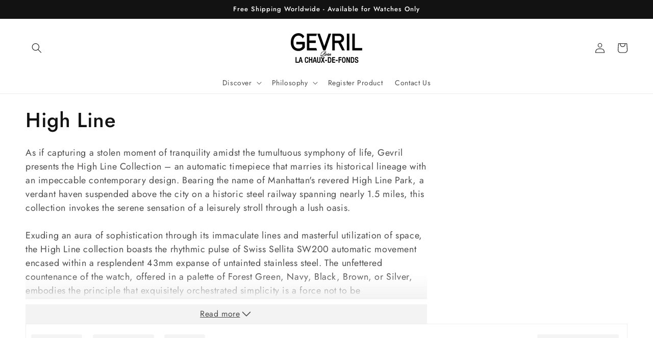

--- FILE ---
content_type: text/css
request_url: https://www.gevril.com/cdn/shop/t/35/assets/component-mega-menu.css?v=31174361485278625301719248583
body_size: 96
content:
.mega-menu{position:static}.mega-menu__content{background-color:rgb(var(--color-background));border-left:0;border-radius:0;border-right:0;left:0;overflow-y:auto;padding-bottom:2.4rem;padding-top:2.4rem;position:absolute;right:0;top:100%;z-index:-1}.shopify-section-header-sticky .mega-menu__content{max-height:calc(100vh - var(--header-bottom-position-desktop, 20rem) - 4rem)}.header-wrapper--border-bottom .mega-menu__content{border-top:0}.js .mega-menu__content{opacity:0;transform:translateY(-1.5rem)}.mega-menu[open] .mega-menu__content{opacity:1;transform:translateY(0)}.mega-menu__list{display:grid;gap:2.4rem 4rem;grid-template-columns:repeat(6,minmax(0,1fr));list-style:none}.mega-menu__link{color:rgba(var(--color-foreground),.75);display:block;font-size:1.3rem;line-height:calc(1 + .3 / var(--font-body-scale));padding-bottom:.6rem;padding-top:.6rem;text-decoration:none;transition:text-decoration var(--duration-short) ease;word-wrap:break-word}.mega-menu__link--level-2{font-size:1.4rem}.mega-menu__link--level-2:not(:only-child){margin-bottom:.8rem}.header--top-center .mega-menu__list{display:flex;justify-content:center;flex-wrap:wrap;column-gap:0}.header--top-center .mega-menu__list>li{width:16%;padding-right:2.4rem}.mega-menu__link:hover,.mega-menu__link--active{color:rgb(var(--color-foreground));text-decoration:underline}.mega-menu__link--active:hover{text-decoration-thickness:.2rem}.mega-menu .mega-menu__list--condensed{display:block}.mega-menu__list--condensed .mega-menu__link{font-weight:400}.mega-menu-container-for-images{position:relative}.dropdown{display:block}.dropdown-content{display:none;position:absolute;left:150px;top:24px;z-index:1}.dropdown:hover .dropdown-content{display:flex}.mega-menu-container-images-items{display:inline-block;margin-left:10px!important;width:125px;max-width:100%;height:125px;max-height:100%;text-align:center}.mega-menu-container-images-items:hover{box-shadow:0 2.4rem 4.8rem #00000014}.mega-menu-container-shop-collection{display:inline-block;width:125px;height:125px;background-color:#f3f3f3;vertical-align:top;text-align:center;border-radius:10px;text-decoration:none;box-sizing:border-box;box-shadow:2px 3px 3px #ddd}.mega-menu-container-shop-collection div{display:flex;align-items:center;justify-content:center;width:125px;height:125px;padding:5px}.mega-menu-container-shop-collection a{text-decoration:none;color:#121212bf;font-weight:600;font-size:14px;display:inline-block}.mega-menu-container-shop-collection a:hover{text-decoration:none}span.mega-menu-container-images-text{text-overflow:ellipsis;font-size:14px}
/*# sourceMappingURL=/cdn/shop/t/35/assets/component-mega-menu.css.map?v=31174361485278625301719248583 */


--- FILE ---
content_type: application/javascript; charset=utf-8
request_url: https://searchanise-ef84.kxcdn.com/templates.6o1X9U2K6t.js
body_size: 2923
content:
Searchanise=window.Searchanise||{};Searchanise.templates={Platform:'shopify',StoreName:'Gevril',AutocompleteDescriptionStrings:3,AutocompleteCategoriesCount:4,AutocompletePagesCount:0,AutocompleteSuggestOnSearchBoxEmpty:'Y',AutocompleteShowPrice:'N',AutocompleteShowListPrice:'N',AutocompleteShowRecent:'Y',AutocompleteItem:'<li class="snize-ac-odd snize-product ${product_classes}" data-original-product-id="${original_product_id}" id="snize-ac-product-${product_id}"><a href="${autocomplete_link}" class="snize-item clearfix" draggable="false"><span class="snize-thumbnail"><img src="${image_link}" alt="${autocomplete_image_alt}" class="snize-item-image ${additional_image_classes}" style="max-width:70px;max-height:70px;" border="0"></span><span class="snize-overhidden">${autocomplete_product_ribbons_html}<span class="snize-title">${title}</span>${autocomplete_product_code_html}${autocomplete_product_attribute_html}<span class="snize-description">${description}</span>${autocomplete_prices_html}${autocomplete_in_stock_status_html}${reviews_html}</span></a></li>',AutocompleteResultsHTML:'<div style="text-align: center;"><a href="#" title="Exclusive sale"><img src="https://www.searchanise.com/images/sale_sign.jpg" style="display: inline;" /></a></div>',AutocompleteNoResultsHTML:'<p>Sorry, nothing found for [search_string].</p><p>Try some of our <a href="#" title="Bestsellers">bestsellers →</a>.</p>',AutocompleteResultsOrder:["suggestions","products","categories","pages"],LabelAutocompleteSku:'SKU',ResultsShow:'Y',ResultsStyle:'RESULTS_BIG_PICTURES_NEW',ResultsItemCount:16,ResultsPagesCount:0,ResultsCategoriesCount:0,ResultsShowFiltersIn:'top',ResultsShowFiltersInSidebar:'N',ResultsShowProductCode:'Y',ResultsShowOptionVariants:'Y',ResultsShowCategoryImages:'N',ResultsShowPageImages:'N',ResultsDescriptionStrings:0,ResultsUseAsNavigation:'templates',ResultsShowProductDiscountLabel:'Y',ResultsProductsPerRow:4,SmartNavigationOverrideSeo:'Y',ShowBestsellingSorting:'Y',ShowDiscountSorting:'Y',LabelResultsTabCategories:'Collections',LabelResultsTabPages:'Information',LabelResultsNothingFound:'Nothing found for [search_string].',LabelResultsNothingFoundWithoutQuery:'Nothing found.',LabelResultsNothingFoundSeeAllCatalog:'Your search "[search_string]" didn\'t match any results. Look at [link_catalog_start]other items in our store[link_catalog_end]',ResultsManualSortingCategories:{"avenue-of-americas-day-date":"478072733972"},CategorySortingRule:"searchanise",ShopifyMarketsSupport:'Y',ShopifyLocales:{"en":{"locale":"en","name":"English","primary":true,"published":true}},ShopifyIsMarketCatalogsEnabled:false,StickySearchboxPosition:'top-right',ColorsCSS:'#snize-search-results-grid-mode span.snize-attribute { color: #888888; }#snize-search-results-list-mode span.snize-attribute { color: #888888; }#snize-search-results-grid-mode span.snize-sku { color: #888888; }#snize-search-results-list-mode span.snize-sku { color: #888888; }',CustomCSS:'#snize-search-results-grid-mode div.snize-product-label {    border: 2px solid #e8e8e8;    font-size: 11px;    z-index: 1;    border-radius: 100px;    padding: 4px 12px;    background: #fff;    font-style: italic;    font-weight: 700;    color: #000;}/*JS add compare button start*/div.snize .sp-compare-main .sp-compare-wrap label:after {    position: static;}div.snize .sp-compare-main .sp-compare-wrap label:before {    top: 5px;}div.snize .sp-compare-main .sp-compare-wrap {    padding: 0;    margin: 7px 0;}div.snize .sp-compare-main .sp-compare-wrap label {    display: flex;    flex-direction: row-reverse;    align-items: center;    gap: 5px;}/*JS add compare button end*/',CustomJS:'document.addEventListener(\'Searchanise.Loaded\',function(){(function($){$(document).on(\'Searchanise.ResultsUpdated\',function(event,container){$(\'.snize-product\',container).each(function(){let snizeProduct=$(this);let productData=$(snizeProduct).data(\'snize_item_data\');$.get(productData.link+".json").done(function(product_data){let snizeCreatedDate=new Date(product_data.product.published_at);if(snizeCreatedDate.setDate(snizeCreatedDate.getDate()+90)>new Date()&&!$(\'.new-product-subtitle-card\',snizeProduct).length){$(snizeProduct).append(`<div class="new-product-subtitle-card snize-product-label">NEW!</div>`)}})})})})(window.Searchanise.$)});document.addEventListener(\'Searchanise.Loaded\',function(){if(Shopify.theme.id==167238959380){(function($){function addWidgetItem(productData){$(\'.sp-compare-widget .sp-com-w-action\').before(`<div class="sp-com-w-product-item">\n                        <div class="sp-com-w-pro-img">\n                              <div class="sp-com-w-pro-img-wrap">\n                                  <img height="60" width="60" alt="Compare product" src="${productData.image_link}">\n                              </div>\n                        </div>\n                        <div class="sp-com-w-pro-content">\n                              <h6 class="sp-com-w-pro-title">${productData.title}</h6>\n                              <div class="sp-com-w-pro-price">\n                                  <span class="sp-com-current-price">${Searchanise.GetWidgets().formatPrice(productData.price)}</span>\n                              </div>\n                          </div>\n                        <div class="sp-com-w-pro-remove snize-custom-item-remove">\n                            <svg width="15" height="15" viewBox="0 0 15 15" fill="none" xmlns="http://www.w3.org/2000/svg"><path d="M11.25 3.75L3.75 11.25" stroke="var(--widget-item-secondary)" stroke-linecap="round" stroke-linejoin="round"></path><path d="M3.75 3.75L11.25 11.25" stroke="var(--widget-item-secondary)" stroke-linecap="round" stroke-linejoin="round"></path></svg>\n                        </div>\n                    </div>`);$(\'.sp-com-w-product-item .snize-custom-item-remove:not(.snize-custom-event-added)\').prop(\'variant\',{id:productData.add_to_cart_id});$(\'.sp-com-w-product-item .snize-custom-item-remove:not(.snize-custom-event-added)\').on(\'click\',e=>{e.preventDefault();e.currentTarget.closest(\'.sp-com-w-product-item\').remove();setTimeout(removeWidgetItem,0,e)});$(\'.sp-com-w-product-item .snize-custom-item-remove\').addClass(\'snize-custom-event-added\')}\nfunction removeWidgetItem(e=null){let addedProductIds=getAddedProductsSet();if(e){if(addedProductIds.has(e.currentTarget.variant.id)){addedProductIds.delete(e.currentTarget.variant.id);if(addedProductIds.size){let compareItems=JSON.parse(localStorage.getItem(\'sp-compare-items\'));delete compareItems[e.currentTarget.variant.id];localStorage.setItem(\'sp-compare-items\',JSON.stringify(compareItems))}else{localStorage.removeItem(\'sp-compare-items\')}}}\n$(\'.snize-product:has(.snize-compare-clicked)\').each(function(){if(!addedProductIds.has($(this).data(\'snize_item_data\').add_to_cart_id)){$(\'.snize-compare-clicked\',this).removeClass(\'snize-compare-clicked\');$(\'.sp-compare-main input\',this).prop(\'checked\',!1);$(\'.sp-compare-main span\',this).text(\'Add to Compare\')}});$(\'.sp-com-w-count\').text(addedProductIds.size);if(!addedProductIds.size){$(\'.sp-compare-widget\').css(\'display\',\'none\')}}\nfunction getAddedProductsSet(){let initialCompareItems={};let addedProductIds=new Set();if(localStorage.getItem(\'sp-compare-items\')){initialCompareItems=JSON.parse(localStorage.getItem(\'sp-compare-items\'));for(let product in initialCompareItems){addedProductIds.add(product)}}\nreturn addedProductIds}\n$(document).on(\'Searchanise.ResultsUpdated\',function(event,container){let addedProductIds=getAddedProductsSet();$(\'.snize-product\',container).each(function(){if(!$(\'.sp-compare-main\',this).length){$(\'.snize-price-list\',this).before(`<div class="sp-compare-main sp-compare-checkbox" style="--compare-checkbox: rgba(18, 18, 18, 1); --compare-checkbox-text: rgba(18, 18, 18, 1); --compare-checkbox-icon-before: rgba(0, 0, 0, 1); --compare-checkbox-icon-after: rgba(0, 0, 0, 0.5);">\n                                <div class="sp-compare-wrap">\n                                    <input type="checkbox">\n                                    <label>\n                                        <span>Add to Compare</span>\n                                    </label>\n                                </div>\n                            </div>`);if(addedProductIds.has($(this).data(\'snize_item_data\').add_to_cart_id)){$(\'.sp-compare-main\',this).addClass(\'snize-compare-clicked\');$(\'.sp-compare-main span\',this).text(\'Added to Compare\');$(\'.sp-compare-main input\',this).prop(\'checked\',!0)}\n$(\'.sp-compare-main\',this).on(\'click\',e=>{let compareItems={};let productId=e.currentTarget.closest(\'.snize-product\').getAttribute(\'id\');let productData=$(`#${productId}`).data(\'snize_item_data\');let productHandle=productData.link.split(\'/\').at(-1);if(localStorage.getItem(\'sp-compare-items\')){compareItems=JSON.parse(localStorage.getItem(\'sp-compare-items\'))}\nif(e.currentTarget.classList.contains(\'snize-compare-clicked\')){e.currentTarget.classList.remove(\'snize-compare-clicked\');$(\'span\',e.currentTarget).text(\'Add to Compare\');delete compareItems[productData.add_to_cart_id];$(\'.sp-com-w-count\').text(Object.keys(compareItems).length);if(Object.keys(compareItems).length){localStorage.setItem(\'sp-compare-items\',JSON.stringify(compareItems))}else{localStorage.removeItem(\'sp-compare-items\');$(\'.sp-compare-widget\').css(\'display\',\'none\')}\nfor(let itemRemove of $(\'.sp-com-w-pro-remove\')){if(itemRemove.variant.id==productData.add_to_cart_id){itemRemove.closest(\'.sp-com-w-product-item\').remove()}}}else{e.currentTarget.classList.add(\'snize-compare-clicked\');$(\'span\',e.currentTarget).text(\'Added to Compare\');compareItems[productData.add_to_cart_id]={id:productData.product_id,handle:productHandle};let compareItemsCount=Object.keys(compareItems).length;localStorage.setItem(\'sp-compare-items\',JSON.stringify(compareItems));addWidgetItem(productData);$(\'.sp-compare-widget\').css(\'display\',\'block\');$(\'.sp-com-w-count\').text(compareItemsCount)}})}});$(\'.sp-com-w-pro-remove:not(.snize-custom-item-remove):not(.snize-remove-event-added)\').on(\'click\',e=>{setTimeout(removeWidgetItem,0)});$(\'.sp-com-w-clear:not(.snize-remove-event-added)\').on(\'click\',e=>{setTimeout(removeWidgetItem,0)});$(\'.sp-com-w-pro-remove:not(.snize-custom-item-remove)\').addClass(\'snize-remove-event-added\');$(\'.sp-com-w-clear\').addClass(\'snize-remove-event-added\')})})(window.Searchanise.$)}})',RecommendationsLayout:{"search results":["7H7H1Q0U2C4K3V0"]}}

--- FILE ---
content_type: text/javascript;charset=UTF-8
request_url: https://searchserverapi1.com/getresults?api_key=6o1X9U2K6t&q=&sortBy=created&sortOrder=desc&startIndex=0&maxResults=16&items=true&pages=true&categories=true&suggestions=true&queryCorrection=true&suggestionsMaxResults=3&pageStartIndex=0&pagesMaxResults=0&categoryStartIndex=0&categoriesMaxResults=0&facets=true&facetsShowUnavailableOptions=false&recentlyViewedProducts=&recentlyAddedToCartProducts=&recentlyPurchasedProducts=&ResultsTitleStrings=2&ResultsDescriptionStrings=0&collection=high-line&prepareVariantOptions=true&timeZoneName=UTC&shouldSaveCollectionViewToAnalytics=true&output=jsonp&callback=jQuery37106782515068235799_1769482309885&_=1769482309886
body_size: 1963
content:
jQuery37106782515068235799_1769482309885({"totalItems":7,"startIndex":0,"itemsPerPage":16,"currentItemCount":7,"shopify_collection":{"collection_id":"264702984261","title":"High Line","translations":"","products_sort":"manual","default_title":"High Line"},"is_collection_mode":"true","suggestions":[],"items":[{"product_id":"6746544406597","original_product_id":"6746544406597","title":"Gevril High Line Automatic","description":"","link":"\/collections\/high-line\/products\/48405b","price":"3495.0000","list_price":"0.0000","quantity":"1","product_code":"48405B","image_link":"https:\/\/cdn.shopify.com\/s\/files\/1\/0066\/6687\/9045\/products\/Gevril-High-Line-Automatic-Gevril_2023bc7d_large.jpg?v=1740712976","vendor":"Gevril.com","discount":"0","add_to_cart_id":"40045111345221","total_reviews":"0","reviews_average_score":"0","shopify_variants":[{"variant_id":"40045111345221","sku":"48405B","barcode":"840840136480","price":"3495.0000","list_price":"0.0000","taxable":"1","options":{"Title":"Default Title"},"available":"1","search_variant_metafields_data":[],"filter_variant_metafields_data":[],"image_link":"","image_alt":"","quantity_at_location_18816991301":"1","quantity_total":"1","link":"\/collections\/high-line\/products\/48405b?variant=40045111345221"}],"shopify_images":["https:\/\/cdn.shopify.com\/s\/files\/1\/0066\/6687\/9045\/products\/Gevril-High-Line-Automatic-Gevril_2023bc7d_large.jpg?v=1740712976","https:\/\/cdn.shopify.com\/s\/files\/1\/0066\/6687\/9045\/products\/Gevril-High-Line-Automatic-Gevril-2_1118de39_large.jpg?v=1740712990","https:\/\/cdn.shopify.com\/s\/files\/1\/0066\/6687\/9045\/products\/Gevril-High-Line-Automatic-Gevril-3_495d9d09_large.jpg?v=1740713004"],"shopify_images_alt":["Gevril-Luxury-Swiss-Watches-Gevril High Line Automatic-","Gevril-Luxury-Swiss-Watches-Gevril High Line Automatic-","Gevril-Luxury-Swiss-Watches-Gevril High Line Automatic-"],"tags":"Brand_Gevril[:ATTR:]Collection_High Line[:ATTR:]Dial Color_Green[:ATTR:]Diameter_43mm[:ATTR:]display_in_warranty_registry[:ATTR:]display_warranty_registry[:ATTR:]Gender_Mens[:ATTR:]Gevril[:ATTR:]High Line[:ATTR:]Mens[:ATTR:]Movement_Automatic[:ATTR:]Strap Color_Rose Gold[:ATTR:]Strap Color_Stainless Steel[:ATTR:]Strap Material_Stainless Steel","published":"1657655158","quantity_total":"1","metafield_1b25dfee527279f8470f1c3eb914d767":"Automatic","metafield_f9bcaf7013bfdf12fc5a914a78c3738b":"43 millimeters","metafield_4fdbd64eaaabab13309e94728038af42":"Automatic","metafield_dd8c32699e7db8c7c23dccca675c8e60":"43.0"},{"product_id":"6746544439365","original_product_id":"6746544439365","title":"Gevril High Line Automatic","description":"","link":"\/collections\/high-line\/products\/48406b","price":"3495.0000","list_price":"0.0000","quantity":"1","product_code":"48406B","image_link":"https:\/\/cdn.shopify.com\/s\/files\/1\/0066\/6687\/9045\/products\/Gevril-High-Line-Automatic-Gevril_8cb6a225_large.jpg?v=1740713017","vendor":"Gevril.com","discount":"0","add_to_cart_id":"40045111377989","total_reviews":"0","reviews_average_score":"0","shopify_variants":[{"variant_id":"40045111377989","sku":"48406B","barcode":"840840136497","price":"3495.0000","list_price":"0.0000","taxable":"1","options":{"Title":"Default Title"},"available":"1","search_variant_metafields_data":[],"filter_variant_metafields_data":[],"image_link":"","image_alt":"","quantity_at_location_18816991301":"1","quantity_total":"1","link":"\/collections\/high-line\/products\/48406b?variant=40045111377989"}],"shopify_images":["https:\/\/cdn.shopify.com\/s\/files\/1\/0066\/6687\/9045\/products\/Gevril-High-Line-Automatic-Gevril_8cb6a225_large.jpg?v=1740713017","https:\/\/cdn.shopify.com\/s\/files\/1\/0066\/6687\/9045\/products\/Gevril-High-Line-Automatic-Gevril-2_d3034a09_large.jpg?v=1740713030","https:\/\/cdn.shopify.com\/s\/files\/1\/0066\/6687\/9045\/products\/Gevril-High-Line-Automatic-Gevril-3_ebd3f0b5_large.jpg?v=1740713046"],"shopify_images_alt":["Gevril-Luxury-Swiss-Watches-Gevril High Line Automatic-","Gevril-Luxury-Swiss-Watches-Gevril High Line Automatic-","Gevril-Luxury-Swiss-Watches-Gevril High Line Automatic-"],"tags":"Brand_Gevril[:ATTR:]Collection_High Line[:ATTR:]Dial Color_Black[:ATTR:]Diameter_43mm[:ATTR:]display_in_warranty_registry[:ATTR:]display_warranty_registry[:ATTR:]Gender_Mens[:ATTR:]Gevril[:ATTR:]High Line[:ATTR:]Mens[:ATTR:]Movement_Automatic[:ATTR:]Strap Color_Stainless Steel[:ATTR:]Strap Color_Yellow Gold[:ATTR:]Strap Material_Stainless Steel","published":"1657655159","quantity_total":"1","metafield_1b25dfee527279f8470f1c3eb914d767":"Automatic","metafield_f9bcaf7013bfdf12fc5a914a78c3738b":"43 millimeters","metafield_4fdbd64eaaabab13309e94728038af42":"Automatic","metafield_dd8c32699e7db8c7c23dccca675c8e60":"43.0"},{"product_id":"6746544341061","original_product_id":"6746544341061","title":"Gevril High Line Automatic","description":"","link":"\/collections\/high-line\/products\/48403b","price":"3495.0000","list_price":"0.0000","quantity":"1","product_code":"48403B","image_link":"https:\/\/cdn.shopify.com\/s\/files\/1\/0066\/6687\/9045\/products\/Gevril-High-Line-Automatic-Gevril_6f5d3f46_large.jpg?v=1740712893","vendor":"Gevril.com","discount":"0","add_to_cart_id":"40045111214149","total_reviews":"0","reviews_average_score":"0","shopify_variants":[{"variant_id":"40045111214149","sku":"48403B","barcode":"840840136466","price":"3495.0000","list_price":"0.0000","taxable":"1","options":{"Title":"Default Title"},"available":"1","search_variant_metafields_data":[],"filter_variant_metafields_data":[],"image_link":"","image_alt":"","quantity_at_location_18816991301":"1","quantity_total":"1","link":"\/collections\/high-line\/products\/48403b?variant=40045111214149"}],"shopify_images":["https:\/\/cdn.shopify.com\/s\/files\/1\/0066\/6687\/9045\/products\/Gevril-High-Line-Automatic-Gevril_6f5d3f46_large.jpg?v=1740712893","https:\/\/cdn.shopify.com\/s\/files\/1\/0066\/6687\/9045\/products\/Gevril-High-Line-Automatic-Gevril-2_29fd690d_large.jpg?v=1740712908","https:\/\/cdn.shopify.com\/s\/files\/1\/0066\/6687\/9045\/products\/Gevril-High-Line-Automatic-Gevril-3_52db3057_large.jpg?v=1740712921"],"shopify_images_alt":["Gevril-Luxury-Swiss-Watches-Gevril High Line Automatic-","Gevril-Luxury-Swiss-Watches-Gevril High Line Automatic-","Gevril-Luxury-Swiss-Watches-Gevril High Line Automatic-"],"tags":"Brand_Gevril[:ATTR:]Collection_High Line[:ATTR:]Dial Color_Brown[:ATTR:]Diameter_43mm[:ATTR:]display_in_warranty_registry[:ATTR:]display_warranty_registry[:ATTR:]Gender_Mens[:ATTR:]Gevril[:ATTR:]High Line[:ATTR:]Mens[:ATTR:]Movement_Automatic[:ATTR:]Strap Color_Rose Gold[:ATTR:]Strap Material_Stainless Steel","published":"1657655156","quantity_total":"1","metafield_1b25dfee527279f8470f1c3eb914d767":"Automatic","metafield_f9bcaf7013bfdf12fc5a914a78c3738b":"43 millimeters","metafield_4fdbd64eaaabab13309e94728038af42":"Automatic","metafield_dd8c32699e7db8c7c23dccca675c8e60":"43.0"},{"product_id":"6746544373829","original_product_id":"6746544373829","title":"Gevril High Line Automatic","description":"","link":"\/collections\/high-line\/products\/48404b","price":"3395.0000","list_price":"0.0000","quantity":"1","product_code":"48404B","image_link":"https:\/\/cdn.shopify.com\/s\/files\/1\/0066\/6687\/9045\/products\/Gevril-High-Line-Automatic-Gevril_d1874eb8_large.jpg?v=1740712934","vendor":"Gevril.com","discount":"0","add_to_cart_id":"40045111312453","total_reviews":"0","reviews_average_score":"0","shopify_variants":[{"variant_id":"40045111312453","sku":"48404B","barcode":"840840136473","price":"3395.0000","list_price":"0.0000","taxable":"1","options":{"Title":"Default Title"},"available":"1","search_variant_metafields_data":[],"filter_variant_metafields_data":[],"image_link":"","image_alt":"","quantity_at_location_18816991301":"1","quantity_total":"1","link":"\/collections\/high-line\/products\/48404b?variant=40045111312453"}],"shopify_images":["https:\/\/cdn.shopify.com\/s\/files\/1\/0066\/6687\/9045\/products\/Gevril-High-Line-Automatic-Gevril_d1874eb8_large.jpg?v=1740712934","https:\/\/cdn.shopify.com\/s\/files\/1\/0066\/6687\/9045\/products\/Gevril-High-Line-Automatic-Gevril-2_f1fcc580_large.jpg?v=1740712949","https:\/\/cdn.shopify.com\/s\/files\/1\/0066\/6687\/9045\/products\/Gevril-High-Line-Automatic-Gevril-3_10bf137c_large.jpg?v=1740712963"],"shopify_images_alt":["Gevril-Luxury-Swiss-Watches-Gevril High Line Automatic-","Gevril-Luxury-Swiss-Watches-Gevril High Line Automatic-","Gevril-Luxury-Swiss-Watches-Gevril High Line Automatic-"],"tags":"Brand_Gevril[:ATTR:]Collection_High Line[:ATTR:]Dial Color_Silver[:ATTR:]Diameter_43mm[:ATTR:]display_in_warranty_registry[:ATTR:]display_warranty_registry[:ATTR:]Gender_Mens[:ATTR:]Gevril[:ATTR:]High Line[:ATTR:]Mens[:ATTR:]Movement_Automatic[:ATTR:]Strap Color_Stainless Steel[:ATTR:]Strap Material_Stainless Steel","published":"1657655158","quantity_total":"1","metafield_1b25dfee527279f8470f1c3eb914d767":"Automatic","metafield_f9bcaf7013bfdf12fc5a914a78c3738b":"43 millimeters","metafield_4fdbd64eaaabab13309e94728038af42":"Automatic","metafield_dd8c32699e7db8c7c23dccca675c8e60":"43.0"},{"product_id":"6746544242757","original_product_id":"6746544242757","title":"Gevril High Line Automatic","description":"","link":"\/collections\/high-line\/products\/48400b","price":"3395.0000","list_price":"0.0000","quantity":"1","product_code":"48400B","image_link":"https:\/\/cdn.shopify.com\/s\/files\/1\/0066\/6687\/9045\/products\/Gevril-High-Line-Automatic-Gevril_large.jpg?v=1740712785","vendor":"Gevril.com","discount":"0","add_to_cart_id":"40045111115845","total_reviews":"0","reviews_average_score":"0","shopify_variants":[{"variant_id":"40045111115845","sku":"48400B","barcode":"840840136435","price":"3395.0000","list_price":"0.0000","taxable":"1","options":{"Title":"Default Title"},"available":"1","search_variant_metafields_data":[],"filter_variant_metafields_data":[],"image_link":"","image_alt":"","quantity_at_location_18816991301":"1","quantity_total":"1","link":"\/collections\/high-line\/products\/48400b?variant=40045111115845"}],"shopify_images":["https:\/\/cdn.shopify.com\/s\/files\/1\/0066\/6687\/9045\/products\/Gevril-High-Line-Automatic-Gevril_large.jpg?v=1740712785","https:\/\/cdn.shopify.com\/s\/files\/1\/0066\/6687\/9045\/products\/Gevril-High-Line-Automatic-Gevril-2_large.jpg?v=1740712790","https:\/\/cdn.shopify.com\/s\/files\/1\/0066\/6687\/9045\/products\/Gevril-High-Line-Automatic-Gevril-3_large.jpg?v=1740712794"],"shopify_images_alt":["Gevril-Luxury-Swiss-Watches-Gevril High Line Automatic-","Gevril-Luxury-Swiss-Watches-Gevril High Line Automatic-","Gevril-Luxury-Swiss-Watches-Gevril High Line Automatic-"],"tags":"Brand_Gevril[:ATTR:]Collection_High Line[:ATTR:]Dial Color_Black[:ATTR:]Diameter_43mm[:ATTR:]display_in_warranty_registry[:ATTR:]display_warranty_registry[:ATTR:]Gender_Mens[:ATTR:]Gevril[:ATTR:]High Line[:ATTR:]Mens[:ATTR:]Movement_Automatic[:ATTR:]Strap Color_Stainless Steel[:ATTR:]Strap Material_Stainless Steel","published":"1657655157","quantity_total":"1","metafield_1b25dfee527279f8470f1c3eb914d767":"Automatic","metafield_f9bcaf7013bfdf12fc5a914a78c3738b":"43 millimeters","metafield_4fdbd64eaaabab13309e94728038af42":"Automatic","metafield_dd8c32699e7db8c7c23dccca675c8e60":"43.0"},{"product_id":"6746544275525","original_product_id":"6746544275525","title":"Gevril High Line Automatic","description":"","link":"\/collections\/high-line\/products\/48401b","price":"3395.0000","list_price":"0.0000","quantity":"1","product_code":"48401B","image_link":"https:\/\/cdn.shopify.com\/s\/files\/1\/0066\/6687\/9045\/products\/Gevril-High-Line-Automatic-Gevril_d3011f23_large.jpg?v=1740712807","vendor":"Gevril.com","discount":"0","add_to_cart_id":"40045111148613","total_reviews":"0","reviews_average_score":"0","shopify_variants":[{"variant_id":"40045111148613","sku":"48401B","barcode":"840840136442","price":"3395.0000","list_price":"0.0000","taxable":"1","options":{"Title":"Default Title"},"available":"1","search_variant_metafields_data":[],"filter_variant_metafields_data":[],"image_link":"","image_alt":"","quantity_at_location_18816991301":"1","quantity_total":"1","link":"\/collections\/high-line\/products\/48401b?variant=40045111148613"}],"shopify_images":["https:\/\/cdn.shopify.com\/s\/files\/1\/0066\/6687\/9045\/products\/Gevril-High-Line-Automatic-Gevril_d3011f23_large.jpg?v=1740712807","https:\/\/cdn.shopify.com\/s\/files\/1\/0066\/6687\/9045\/products\/Gevril-High-Line-Automatic-Gevril-2_7535cb25_large.jpg?v=1740712823","https:\/\/cdn.shopify.com\/s\/files\/1\/0066\/6687\/9045\/products\/Gevril-High-Line-Automatic-Gevril-3_fe5db5e5_large.jpg?v=1740712837"],"shopify_images_alt":["Gevril-Luxury-Swiss-Watches-Gevril High Line Automatic-","Gevril-Luxury-Swiss-Watches-Gevril High Line Automatic-","Gevril-Luxury-Swiss-Watches-Gevril High Line Automatic-"],"tags":"Brand_Gevril[:ATTR:]Collection_High Line[:ATTR:]Dial Color_Blue[:ATTR:]Diameter_43mm[:ATTR:]display_in_warranty_registry[:ATTR:]display_warranty_registry[:ATTR:]Gender_Mens[:ATTR:]Gevril[:ATTR:]High Line[:ATTR:]Mens[:ATTR:]Movement_Automatic[:ATTR:]Strap Color_Stainless Steel[:ATTR:]Strap Material_Stainless Steel","published":"1657655156","quantity_total":"1","metafield_1b25dfee527279f8470f1c3eb914d767":"Automatic","metafield_f9bcaf7013bfdf12fc5a914a78c3738b":"43 millimeters","metafield_4fdbd64eaaabab13309e94728038af42":"Automatic","metafield_dd8c32699e7db8c7c23dccca675c8e60":"43.0"},{"product_id":"6746544308293","original_product_id":"6746544308293","title":"Gevril High Line Automatic","description":"","link":"\/collections\/high-line\/products\/48402b","price":"3595.0000","list_price":"0.0000","quantity":"1","product_code":"48402B","image_link":"https:\/\/cdn.shopify.com\/s\/files\/1\/0066\/6687\/9045\/products\/Gevril-High-Line-Automatic-Gevril_74f3c6ab_large.jpg?v=1740712850","vendor":"Gevril.com","discount":"0","add_to_cart_id":"40045111181381","total_reviews":"0","reviews_average_score":"0","shopify_variants":[{"variant_id":"40045111181381","sku":"48402B","barcode":"840840136459","price":"3595.0000","list_price":"0.0000","taxable":"1","options":{"Title":"Default Title"},"available":"1","search_variant_metafields_data":[],"filter_variant_metafields_data":[],"image_link":"","image_alt":"","quantity_at_location_18816991301":"1","quantity_total":"1","link":"\/collections\/high-line\/products\/48402b?variant=40045111181381"}],"shopify_images":["https:\/\/cdn.shopify.com\/s\/files\/1\/0066\/6687\/9045\/products\/Gevril-High-Line-Automatic-Gevril_74f3c6ab_large.jpg?v=1740712850","https:\/\/cdn.shopify.com\/s\/files\/1\/0066\/6687\/9045\/products\/Gevril-High-Line-Automatic-Gevril-2_690c7d5e_large.jpg?v=1740712866","https:\/\/cdn.shopify.com\/s\/files\/1\/0066\/6687\/9045\/products\/Gevril-High-Line-Automatic-Gevril-3_841afc75_large.jpg?v=1740712880"],"shopify_images_alt":["Gevril-Luxury-Swiss-Watches-Gevril High Line Automatic-","Gevril-Luxury-Swiss-Watches-Gevril High Line Automatic-","Gevril-Luxury-Swiss-Watches-Gevril High Line Automatic-"],"tags":"Brand_Gevril[:ATTR:]Collection_High Line[:ATTR:]Dial Color_Blue[:ATTR:]Diameter_43mm[:ATTR:]display_in_warranty_registry[:ATTR:]display_warranty_registry[:ATTR:]Gender_Mens[:ATTR:]Gevril[:ATTR:]High Line[:ATTR:]Mens[:ATTR:]Movement_Automatic[:ATTR:]Strap Color_Yellow Gold[:ATTR:]Strap Material_Stainless Steel","published":"1657655158","quantity_total":"1","metafield_1b25dfee527279f8470f1c3eb914d767":"Automatic","metafield_f9bcaf7013bfdf12fc5a914a78c3738b":"43 millimeters","metafield_4fdbd64eaaabab13309e94728038af42":"Automatic","metafield_dd8c32699e7db8c7c23dccca675c8e60":"43.0"}],"facets":[{"title":"Brand","default_title":"Brand","attribute":"snize_facet6","type":"select","appearance":"default","more_count":"50","desktop_view":"closed","show_on_mobile":"Y","buckets":[{"value":"Gevril","count":7}]},{"title":"Gender","default_title":"Gender","attribute":"snize_facet1","type":"select","appearance":"default","more_count":"50","desktop_view":"closed","show_on_mobile":"Y","buckets":[{"value":"Mens","count":7}]},{"title":"Collection","default_title":"Collection","attribute":"snize_facet8","type":"select","appearance":"default","more_count":"50","desktop_view":"closed","show_on_mobile":"Y","buckets":[{"value":"High Line","count":7}]},{"title":"Diameter","default_title":"Diameter","attribute":"snize_facet7","type":"select","appearance":"default","more_count":"50","desktop_view":"closed","show_on_mobile":"Y","buckets":[{"value":"43mm","count":7}]},{"title":"Dial Color","default_title":"Dial Color","attribute":"snize_facet5","type":"select","appearance":"color","more_count":"50","desktop_view":"closed","show_on_mobile":"Y","buckets":[{"value":"Black","title":"Black","color_code":"000000","count":2,"image_url":false},{"value":"Blue","title":"Blue","color_code":"0000FF","count":2,"image_url":false},{"value":"Brown","title":"Brown","color_code":"A52A2A","count":1,"image_url":false},{"value":"White","title":"White","color_code":"FFFFFF","count":1,"image_url":false}]},{"title":"Strap Color","default_title":"Strap Color","attribute":"snize_facet3","type":"select","appearance":"color","more_count":"50","desktop_view":"closed","show_on_mobile":"Y","buckets":[{"value":"Rose Gold","title":"Rose Gold","color_code":"f9ccbc","count":2,"image_url":false},{"value":"Stainless Steel","title":"Stainless Steel","color_code":"e0dfdb","count":5,"image_url":false},{"value":"Yellow Gold","title":"Yellow Gold","color_code":"fef2b0","count":2,"image_url":false}]},{"title":"Movement Type","default_title":"Movement Type","attribute":"filter_metafield_1b25dfee527279f8470f1c3eb914d767","type":"select","appearance":"default","more_count":"50","desktop_view":"closed","show_on_mobile":"Y","buckets":[{"value":"Automatic","count":7}]},{"title":"Case Diameter","default_title":"Case Diameter","attribute":"filter_metafield_f9bcaf7013bfdf12fc5a914a78c3738b","type":"select","appearance":"default","more_count":"50","desktop_view":"closed","show_on_mobile":"Y","buckets":[{"value":"43 millimeters","count":7}]}]});

--- FILE ---
content_type: application/javascript; charset=utf-8
request_url: https://searchanise-ef84.kxcdn.com/preload_data.6o1X9U2K6t.js
body_size: 9693
content:
window.Searchanise.preloadedSuggestions=['gv2 diamond','women watches','gevril men','mens watches','wall street','watch bands','gv2 milan','automatic watch','gv2 padova diamond','west village','hudson yards','gv2 potente','limited edition','gevril men automatic','avenue of the americas','rose gold watch','sellita sw200','gv2 giromondo','automatic chronograph','womens watches','gevril wall street','watch band','gv2 watch strap','gold men watch','gv2 bari','gold watches','watch gold','milan diamond','watch strap','leather strap','gevril madison','sapphire crystal','avenue of americas','women watches diamond','men\'s yorkville','watch bracelet','gv2 bari diamond','gv2 astor diamond','padova gemstone','gv2 triton','moon phase','gevril automatic','gv2 bellagio diamond','gv2 milan diamond swiss quartz','gv2 astor ll','gv2 womens watch','rose gold','gv2 naples','gv2 marsala','gv2 women','seacloud collection','canal street','gv2 diamond women','gv2 padova','gv2 scuderia','gevril wallabout','gv2 bari tortoise','five points','red watch','limited edition of 500','gv2 mens','sea cloud','leather strap with buckle','sellita sw200 movement','women watch','xo submarine','gevril limited edition','gevril tribeca','316l stainless steel','deployment buckle','gold watch','gv2 siena','gv2 men\'s potente watch','watch straps','womens diamond watch','wall street gmt','hudson yard','gevril gv2','blue dial','gevril west village automatic','vaughn pilot','gv2 xo submarine','gevril women','naples watch','gv2 gevril','palmanova diamond','buckles clasps','gv2 by','diver watch','green dial','men\'s gv2 scuderia','12113b women','sellita sw200 automatic','gv2 astor','gv2 giromondo gmt','day date','open heart','gevril hudson yards','gv2 berletta','avenue of america','two tone','watch’s on','mm blue','gv2 matera','bari tortoise','bellagio diamond','turin diamond','gv2 leather strap','stainless steel bracelet gv2','vanderbilt automatic','marsala tortoise','gv2 rome diamond','gevril lenox','women’s diamond','gevril madison open heart','gv2 automatic','18 mm band','chambers automatic','gold womens watches','mother of pearl','12110b women','white dial','siena diamond','marchese collection','mens gv2 liguria','gv2 band','gevril mulberry','gevril yorkville','gv2 squalo','mens blue dial watches','women\'s watch','gmt watch','stainless steel watch straps','gv2 rose gold womens watches','diamond watch','two toned watch','gv2 watch','gv2 palmanova diamond','green watch','gv2 strap','gevril vaughn swiss automatic chrono','gv2 mens triton','padova diamond','gv2 contasecondi','sapphire crystal swiss','swiss quartz','gevril seacloud','gevril milan','gevril bracelet','gevril guggenheim','gevril wind master','watch with diamonds','rubber strap','gv2 marsala diamond','gevril 4850b','scuderia chronograph','womens watch','leather band','la cha','men\'s wall street bracelet watch 43mm gevril','yorkville automatic','swiss automatic watch','black watch','sellita sw500','gevril diamond','gv2 berletta diamond watch','gv2 matera diamond','t38 chrono','gv2 marchese','gv2 mens watch','gevril ascari','wall st','gevril gv2 watch','avenue of americas mini','gv2 watch band','gmt watches','gv2 luino','men\'s mulberry','strap 22mm','palermo diamond','lenox automatic','columbus circle','gv2 siena diamond watch','eta 7750 swiss','high line','astor ii','pocket watch','gv2 womens','all limited edition','rectangle watch','gv2 diamond naples','automatic 200 meter','flat iron','watch’s on sale','gv2 bari diamond 9254b swiss quartz','4850a men','gv2 turin diamond','12332b women','piazza navona','gevril 4150a','mother of pearl diamond watch','gv2 limited edition','gv2 men','men watches','square watch','gv2 roma','diamond womens','women gold watch','blue women watches','gevril watch','gv2 rome','gevril excelsior','gv2 motorcycle','dive watch','contasecondi automatic','gv2 turin','new amsterdam','gv2 bari of','automatic 4157 a','gevril avenue of americas','west village automatic','on sale','men’s watches','gv2 submarine','buckles and clasps','gevril men watch','canal st','gevril hudson yards diver','genoa diamond','florence diamond','deployment clasp','gv2 liguria','gv2 rose gold','gevril gotham','stainless steel bracelet','gevril diamond womens','gv 2 watch','gevril red','sorrento diamond','venice women\'s watch','bari stainless steel','men\'s black dial watch','gv2 venice','gevril chronograph','gevril west village','gv2 maestro','4953a men','padova bracelet','12111b women','gevril steel','ascari collection','divers watch','gv2 milan leather','gv2 matera straps','gevril chronograph 4157a','all straps','leather band watches','astor diamond','18mm strap','gv2 padova gemstone','eta valjoux 7750','12425b women','milan watch','stainless steel watch strap','gv2 naples diamond','astor iii','48624b men','mens gold watch','gv 2 milan','morcote diamond','brown strap','airolo women\'s watch','gv2 palmanova','4851b men','36mm watches','silver watch women','gold rose','stainless steel womens watch','gevril chambers automatic','bellagio diamond swiss bracelet watch 30mm','gv2 rose gold watch','women\'s gv2 naples diamond swiss watch 34mm','e quartz','mulberry open heart','bari diamond','gv2 florence diamond','womens gold diamond watch','46601b men','roosevelt titanium','bracelet links','22mm rubber','washington gevril','gv2 ravenna diamond','to the time','gevril gmt','lugano diamonds','t38 chronograph','ladies watches','gevril women\'s watches','3124b men','vaughn chronograph','gevril vanderbilt','scuderia men\'s watch','gevril men quartz','gv2 rovescio','womens leather watch straps','sale watch','gevril vaughn pilot','swiss automatic','48310b men','39mm bracelet','women\'s matera swiss quartz','madison date and moon phase','venice diamond bracelet watch','12423b women','9860b women','16mm strap','automatic movement','gv2 palermo','marsala diamond','skeletal watch','42302b men','water resistant','gevril roosevelt','gv2 9922 men','men’s watch','gv2 milan strap','watch box','madison swiss','regatta collection','gv2 genoa diamond','gv2 florence','14 gold watch','metal bracelet','women\'s astor swiss diamond watch','giromondo bracelet','wind master','quartz watch','man watch','gv2 triton strap','gv2 arezzo','gv2 watch women','gevril five points','jones street','gv2 potente swiss automatic 18115','bari diamond 9254b swiss quartz diamond watch','48623b men','swiss made','gevril manual','gv2 womens luino','12304b women','remove watch','men’s gv2 watch','12200b women','liguria swiss automatic stainless steel diver watch','west 30th','model no','gevril avenue of america','moon phase watch','leather straps','riverside swiss automatic','gevril swiss automatic','gv2 gmt','gv2 womens watches','bari sub','gv2 sorrento','eta automatic','wall street bracelet','to remove','potente women\'s watch','gv2 venice diamond','gevril madison 2570','12905b women','gv2 watches womens','wall street chronograph','milan swiss quartz','open heart madison','gv2 swiss diamond','bracelet avenue','12112b women','women’s watch','blue watch','a quartz','womens band for','12133b women','jones st','gevril wall','gv2 men\'s','gevril padova','adjustable link','gv2 diamond swiss','gv2 verona','herald square','gv2 quartz','4850b men','green watches','green diamond','square gevril watch','gv2 sorrento diamond','roosevelt collection','multifunction chronograph','gv2 xo submarine 48 automatic','astor strap','gv2 men’s watch','avenue of americas stainless steel band','silver watch','gold dial','astor ll','9250b women','gevril automatic black','gevril canal street','mens automatic','pink watch','gv2 diamond men','watch manual','48812b men','tiffany blue','wall street chrono','gv2 xo strap','9248b women','gevril gv2 milan','for gv2 rome women watch','gv2 limited edition watch','gv2 women’s padova diamond watch','gevril mens','gevril 2578 men\'s madison','gv2 bellagio','12424b women','gv2 berletta watch bands','roman numeral','west side','bellagio women','9256b women','gevril automatic men\'s watch','women\'s watches','gv2 watches','12308b women','gevril links','sports mens','gevril wall street stainless','gv2 women watch','12331b women','42300b men','gv2 potente swiss automatic','men’s gevril straps','gandria collection 36mm','gevril riverside','automatic limited edition','giromondo strap','mens wall street watches','48400b men','gv2 montreux','gv2 stadium watch','12903b women','gv2 ladies','genuine blue rubber strap with tang buckle','bari tortoise swiss quartz diamond watch 37mm','gevril men’s','12336b women','potente automatic dial','gv2 freccia','watch women','berletta strap','gv2 milan diamond','4954b men','men\'s watches','gv2 adjustable link','swiss movement sapphire crystal watch with black strap','48852b men','gv2 ravenna','mens yellow dial','3120b men','genuine black italian leather strap with tang buckle','metal band','gv2 gevril 42420','stainless steel','chronograph automatic','padova straps','diamond watches','giromondo quartz blue dial men\'s watch 42302','gv2 lombardy','bari enamel','gv2 metal strap','gevril black watch','men watch','gold and silver watch','gv2 silver','gv2 skeleton','gv2 motorcycle sport','watch bracelets','gevril washington','gold strap','18205b women','48851b men','gv2 swiss quartz','padova floral','12422b women','ave of america mini','gevril 5 points','13100b palermo','mens gv2 watch','12809b women','316l stainless steel bracelet with deployment clasp','white watch','milan women\'s watch','gramercy automatic','mens watch straps','gv2 womens rome swiss diamond','48962b men','women watches straps','madison open heart','wallabout compass bracelet watch 44mm','18 mm strap','women watch with diamond','12901b women','12333b women','12442b women','with diamonds','quartz on leather strap','gevril blue','gevril watches','44mm watches','1758 pocket watch','rovescio men\'s watch','gv2 xo submarine straps','padova strap','or rose','12334b women','automatic with leather band','men\'s marchese leather strap watch 44mm','ss ipyg','18k gold watch','chambers automatic blue dial men\'s watch 42601','12429b women','46604b men','straps interchangeable','gandria diamond','gv2 strap bracelet','vanderbilt open','teal sunray','gv2 two tone','gevril 2101 men','leather watch','special edition','3127b men','gv2 12113b','gv2 genoa','gv2 women watches','gv2 piemonte','collection padova','palermo leather','gevril automatic watch','gv2 siena diamond','swiss diamond','men\'s watch','genuine brown italian leather strap with tang buckle','gevril men\'s','4755b men','12203b women','womens leather watches','watch gv2','watch bands for of america','gv2 automatic watches','gv2 12428b','skeleton watch','avenue of','gevril swiss','gv2 padova swiss diamond bracelet watch','14602b women','to band','suede strap','green bands','first generation','women’s blue dial','gv2 gold','bari viva','gevril canal','padova diamond bracelet watch','yorkville nato','18mm band and strap','women diamond watch','gevril open heart','9864b women','macchina del tempo','gv2 astor ii diamond','gv2 watch bands','22 mm watch bands','gv2 xo','12421b women','watches on','diamond and sapphire watch','gv2 t38','potente diamond','pink strap','swiss women','gv2 watch men','swiss automatic chronograph','solar compass','4852b men','gevril chambers','gevril mens watches','48300b men','madison sellita sw200','gv2 submarine watch','gevril guggenheim ultra thin automatic','9244b women','time square','mens bracelets','lugano strap','38 mm watch','mens watches limited edition','gevril naples','9140-l9 women','chambers swiss automatic bracelet watch 42mm','gevril watch buckles','buckle clasps','mens diamond watches','gv2 22mm','blue women watch','black and gold','gv2 diamond 12406','gv2 bari tortoise diamond','luino collection','for gevril','gevril women\'s','women watches gold and diamond','women gv2 diamond','mens gold','9923b men','12205b women','of america','20mm stainless steel bracelet','46603b men','gv2 piemonte women\'s diamond swiss watch','gv2 contasecondi mens','bari diamond 9254b swiss quartz watch','gv2 swiss','men\'s blue gevril hudson yards watch 43mm','gevril airolo','gevril potente','silver watches','damascus steel','gv2 for men','single hand','venice diamond','diamond dial women\'s','gevril mini diamond','mens watch','gv2 men’s watches','gv2 watch strap rome','women’s on','diamond gv2','gv2 astor diamond quartz','links available','gold band','gv2 astor ii mop dial ip rose gold diamond swiss quartz watch','wall street bronze','sellita sw220','gevril vaughn','submarine collection','sellita sw330','gotham skeleton','watches gv2 gold mens','women roma','empire collection','gv2 padova women\'s','ravenna watches','padova watch bands','gold mens','14200b women','12532s women','12530s women','potente strap','manhattanhenge automatic white dial men\'s watch','t38 men\'s watch','16mm metal','12448b women','women silver watches','316l diamond','madison 39mm','g quartz','mens quartz','18200b women','gv2 blue','women’s gv2','two tone womens watch','men\'s hudson yards 48801 automatic','gv2 limited edition automatic','stainless steel strap','lenox swiss','women gv2','gevril men gold','gv2 chronograph','gv2 stainless steel watch','watch white','gevril bari','bari tortoise diamond','ladies diamond watch','men diamond watches','womens glamour limited edition','black and gold men’s watch','gv2 aeronautica','gv2 gevril padova','4757b men','gv2 rose gold diamond','gv2 two tone diamond bracelet watch','48303b men','men\'s seacloud swiss automatic bracelet watch 45mm','men’s leather watches','gevril black','mens gevril watches','white strap','mens gv2','gv2 bracelet','brown dial','48810b men','fifth avenue','wall stree','gv2 sports watch','gv2 naples two tone','womens leather watch','gevril bands','band gv2','gevril ascari chronograph automatic black dial men\'s watch','gevril 7245reb','gv2 florence quartz','49404b men','freccia chronograph','g white watch','milan quartz white dial watch','gv2 men’s','naples silver dial 12404 two tone swiss quartz watch','two tone watch','gv2 day date','chronograph swiss','gv2 aurora','mens leather watch strap','gevril swiss men’s','4854b men','limited edition swiss','steel tang','bracelet milan','tachy meter','gevril gold','gevril special edition','42301b men','gv2 diamond blue','womens carrara','milan womens gv2','stella solare','42800b men','satin band','milan strap','verona diamond bracelet watch','women’s watch bands','gevril womens avenue-of-americas-mini','gevril avenue','mens wall street bracelet watch','gv2 9256b','gv2 palermo diamond','gv2 potente diamond','e quartz ronda 762','wall street 43mm','gv2 limited','gv2 men watches','ceramic bezel','watch with crystal and leather band','turin swiss','4853b men','do you it','5073b men','gv2 polpo','gevril 49005 men','flat iron eta 7750','48934b men','a diamond','women\'s gv2','women\'s berletta diamond watch','aeronautica collection','limited edition sapphire','men\'s motorcycle watch','fashion men\'s watch','diamond bracelet watch','9255b women','women\'s milan diamond dial bracelet watch 27.5 mm','gevril men\'s watch','gv2 diamond 9101','9155b women','gold watches women','red watches','gv 2 padova','gevril seacloud diver','palmanova watch','lugano diamond bracelet watch','12902b women','18117b men','gevril gandria diamond','gevril ave of americas','gold women watches','gv2 adjustable','womens diamond','gevril avenue of americas glamour','women watch florence','women strap','wall street blue dial men\'s watch 4851a','wall street 39mm','automatic bezel','black bracelet','stainless steel watch','gevril madison automatic','silver dial','womens strap','men’s automatic watch','bands for','womens gold watches','to diamond','42802b men','gv2 bari diamond 9254b swiss quartz diamond watch','women quartz','ladies watch','bracelet gv2','mens blue dial quartz watches','women\'s milan diamond dial watch 27.5','secret special','48312b men','12303b women','limited edition of','48814b men','wallabout solar compass stainless steel swiss automatic bracelet watch','womens gevril watches','mens gv2 40mm','two toned ss ipyg','4952b men','20 mm watch strap','4852a wall street','gevril 48302b','west village strap','gevril silver','milan with diamonds','gevril gmt automatic','gv2 diamond milan','4752b men','bari collection','48931b men','astor li','womens two tone','red dial','gevril vaughn chronograph','48963b men','gv2 diver','gv2 padova diamond bracelet watch','sapphire crystal 12408','42 mm automatic movement','swiss automatic 7750','gevril men\'s vaughn watch','giromondo swiss','gv2 principessa','gv2 by swiss watch','women’s diamond watches','gv2 ip','gevril adjustable','men\'s leather strap watches','diamond women watch','rome diamond','gv2 marsala tortoise diamond','gv2 madison','battery for','48811b men','gv2 potente rugged','black watch band','diamond bracelet','alberto ascari','ladies diamond','12114b women','madison automatic','gv2 skeletal','astor gv2','5 points automatic','gevril wall street stainless steel swiss automatic bracelet watch','gv2 strap 20mm','gevril sw200','gevril high line','tang buckle','gv2 ipyg','potente chronograph','silver strap','watch strap women','18202b women','marsala bracelet','women diamond watches','men automatic','fusion elite','gv2 black dial','yellow gold watch','42306b men','gevril canal street 4660','gv2 diamond 12425b','women\'s bari tortoise swiss quartz diamond watch 37mm','pink toned','scuderia 45mm stainless steel chronograph watch','48301b men','five points strap','watch in','gv2 diamond two tone','gv2 stadium','gevril men seacloud','bari enamel quartz','gv2 18mm strap','gv diamond women watch','gevril giromondo','gv2 no diamond','women diamond','bari enamel watch','women automatic','yorkville chronograph','9247b women','astor iii diamond','green and black watch','titanium case','yorkville swiss automatic sellita sw200 black dial stainless steel watch','womens watches diamond','gv2 women\'s padova gemstone watch','watches on sale','metal strap','gv2 bari swiss','womens bari tortoise black mop','18 mm bands','bari diamond tortoise','strap black','naples diamond','45mm mens','11732b women','blue leather band','gevril gv2 men\'s watch','womens gv2 diamond','gv2 bands','16 mm watch strap','pavia diamond','24011b men','gv2 12420b women','wall street straps','west 30th street','blue stainless steel','20 atm swiss','watch pins','empire swiss','matera swiss quartz','gv2 diamond color','black tang','316l stainless steel bracelet','gv2 gevril astor','gv2 bellagio diamond swiss bracelet watch 30mm','high line automatic','wall street strap','12204b women','12444b women','yorkville straps','gv2 marsala strap','gv2 9254b','bari swiss quartz diamond watch 37mm','gv2 men\'s giromondo watch','satin strap','48815b men','gv2 diamond dial','gv2 black','gevril west village fusion elite','milan diamond women\'s watch','gv2 gevril women watches','madison automatic silver dial men\'s watch','astor ii diamond','22mm bracelet','gevril automatic chronograph','color rose gold','gv2 sapphire','women siena','men\'s black dial black','bracelet as','men automatic watch','sellita sw200 wall street automatic','women\'s palermo watch','gv2 palmanova women\'s swiss','gv2 pavia diamond','ss/ipyg bracelet','42903b men','automatic black dial men\'s watch','9865b women','mens potente','12428b women','womens padova silver','gv2 diamond with green','wall street blue','gv2 scuderia chronograph','9862b women','gv2 blue dial','gv2 stainless','gevril diamond watches','padova gems','gevril as','womens gevril diamond watches','blue dial stainless steel','12802b women','case gv2','gv2 straps','gevril 4850a','30-minutes counter','48951b men','gevril west','diamond gold','carrara women watch','gold and silver','12904b women','milan collection','mens black strap watch','gv2 tortoise','watch bands gold','swiss automatic sw200 blue ceramic bezel','automatic men','3121b men','triton short','48930b men','gevril scuderia','milan gv2','blue face','4853a men','gv2 man','ave of america','leather straps with buckle','handmade italian leather strap','strap clasp','gv2 regatta','diamond swiss','avenue of americas 15000-7','men’s automatic leather strap','hudson yards sellita sw200','astor all','west village 48903','gv2 link','watch steel','swiss pocket watch','12445b women','strap for gv2 12513','gevril sapphire limited edition','gv2 bari watch bands','gv2 diamond womens bracelet','gv2 9145 astor ii swiss diamond watch','avenue of america mini','strap 18mm','bracelet watch','gevril yorkville automatic','gv2 gevril padova women\'s watch','women’s watches','gv2 automatic mens','triton band','wall street swiss made automatic chronograph eta 7750 bronze lacca dial ceramic bezel handmade italian watch','black leather strap','gv2 watch strap women','genoa watch','gevril men\'s silver dial black leather watch','mens madison','bracelet strap','manhattanhenge automatic','gv2 gevril watch','gevril 4953b','dual time','48933b men','white strap women watch','women\'s morcote black leather watch 36mm','4756b men','gv2 by womens','mechanical hand wind watch','naples collection','gv2 blue mop dial','guggenheim automa','stone dial','men’s gold','spello ii','blue dial men\'s watch','women watches rose gold','piazza novona','naples 12406 blue','two toned','women watches blue','gevril 4851b','wall street swiss automatic bracelet watch 43mm','gv2 green','gevril wall street ceramic bezel','astor mop','12533s women','vaughn pilot watch 44mm','gv2 diamond padova','washington watch','gevril 2 bracelet','it you','gv 2 6 diamond','mens brown dial','gv2 square','women with leather straps','gevril men\'s madison swiss automatic 39mm watch 2575','swiss made sw200 blue silver','12332f women','burano diamond','gv2 men\'s potente automatic watch','astor silver case','dive watches','submarine xo','14204b women','women watch color di','sea cloud diver','mens watch bands','gv2 matera diamond buckle','gv2 arezzo diamond','gv2 powerball watch','hudson yards swiss automatic sw200 green dial stainless steel watch','mens automatic watch','ave of americas','mulberry black strap','battery of gevril watch','adjustable links','3125b men','gv2 scacchi','43mm yorkville','yellow dial','padova diamond bracelet','9246b women','24mm strap','gv2 9250 women\'s','macchina del tempo watch','gevril green','gv2 bari collection','gv2 berletta diamond','gv2 diamond silver','fifth ave','gevril wall street bands','lenox swiss automatic watch','automatic gold','world timer','women watch straps','mens leather','gevril women diamond','silver silver','automatic gevril','siena vegan','wall street 4854b','palermo bracelet','gv2 12407 women','gevril 2 mens','gv2 palmanova diamond dial watch 33mm','swiss diamond watch','gv2 sub','3122b men','gv2 triton automatic limited edition','316l stainless steel bracelet with deployment buckle','stadium watch','quartz ronda 762','12 mm strap','gevril strap','wall street swiss automatic sellita sw200 watch','automatic women','matera diamond','gevril gv2 men\'s marchese swiss quartz watch','new york','watch with diamonds and stone','gv2 gold watch','womens gold','gv2 lucky','gevril automatic silver','one hand','west vi','watches for','48701a men','gevril marsala','gv2 potente straps','gv2 astor strap','mens madison watch','milan swiss','wall street black','12314b women','4257a men','hudson yards strap','mens watches wall street','wall street 4853b','gevril limited edition edition','gv2 padova leather strap','black mens','swiss watch','blue watches','vanderbilt bracelet watch','bari watch','wall street black dial men\'s watch','bari strap','ravenna floral','black stainless','wall street swiss','watch instructions','gold tone','for gevril watch','48405b men','gv2 diamond sapphire crystal','leather bands','women watches with diamond','blue strap with blue stone','gv2 bracelets','blue model','swiss style','gevril deployment','gv2 12114b','wall street bands','12134b women','14410b women','gv2 red','gevril la','straps men','12542b women','men leather','diamond gv 2','cortina diamond','round watch','watch bands for avenue of the americas','gevril t 38 chrono','gv2 by men\'s','sellita sw200 swiss automatic movement','color silver','round stainless women','gevril gv2 men watch','gevril men\'s madison swiss automatic open heart window limited edition watch 2588','gv2 womens milan swiss diamond watch','berletta diamond','gevril wall street bronze chronograph strap','gv2 12333b','lugano diamond','fluted bezel','women watch silver','gevril avenue of the americas','20mm strap','gv2 catania','gv2 men\'s contasecondi','wall street 43','montreux straps','gold and blue','square women','mother of pearl diamond','wall street bracelet watch 43mm','avenue of america intravedere','gv2 sport watch straps','sw 200 diver','avenue of america straps','yorkville sellita','12906b women','gevril lenox automatic','gv2 astor iii diamond','bari 9254b','band links','gevril washington men\'s watch','gevril hudson yards swiss automatic sw200 black dial stainless steel sellita sw200 movement watch','gevril submarine','womens watch bands','gv2 men\'s giromondo','gv2 womens rome','two tones','submarine watch band','g 2 giromondo','blue cabochon','west village fusion','gevril 4157a','gevril blue mens watch','silver dial brown calfskin leather','watch band adjusted','gv2 gevril men','7544yeb avenue','gv2 women\'s milan diamond dial bracelet watch 27.5 mm','gv2 18203b','gevril round dial','gevril avenue of americas mini','gevril wall street 39mm','excelsior silver dial men\'s watch 48201','gv milan','in the','4751b men','women mother of pearl','48304b men','gevril wall street chronograph','wall street automatic blue','five point','swiss automatic sw200','padova leather','sellita sw200 wall street','women\'s milan diamond watch','womens gold watch','park ave','g diamond','submarine leather strap','gv2 18 diamond','gv2 ladies diamond swiss quartz','9150b women','strap flatiron','steel back water','gevril madison 2563','sub dial','14412b women','women’s silver','gevril silver watch','gv2 piazza navona diamond','naples watch bracelet','sw500 hudson yards','gold and stainless women’s watches','gv2 powerball','gevril marchese','gv2 sapphire crystal swiss','42mm straps','gevril rose gold','womens square watch','gevril bracelets','five points swiss made sw200 brown','gold men’s watches','luino women\'s watch','316l stainless steel black bracelet with deployment buckle','gv2 mens watches','gevril womens watches','dual time zone','avenue of americas mini diamond','marsala collection','anti-reflective sapphire','white leather','madison automatic blue dial men\'s watch 2599','seacloud automatic black 3124b','avenue of americas blue watch','gevril five points automatic','gv2 gevril women','potente rugged','bari 9250 collection','diamond silver','blue men’s watch','gv2 18mm','cultured diamonds','green strap','watches womens','12304f women','womens straps','gevril womens','women\'s padova diamond watch','gv2 milan two tone','gv2 giromondo gmt 42302b','potente chronograph watch 40mm','men diver watches','giromondo 42300b','gevril 46601b','rome strap','men wall street','12900b women','gv2 diamond bracelet','gevril wall street gmt','airolo collection','black pvd','men\'s yorkville black dial stainless steel watch 43mm','gv2 womens bari','matera strap','mother of pearl dial','gv2 diamond gold womens','arezzo band','burgundy watch','bari gv2 9258','two tone mens','gv2 rome watch straps','atm swiss','gv2 women\'s naples watch','roman numeral gevril','men’s swiss watch','gevril men\'s vanderbilt silver dial two tone stainless steel watch','gv2 astor diamond quartz watch 40mm','padova swiss diamond bracelet watch','18k gold','gv2 explorer','avenue of the americas bands','padova watches','vaughn swiss','mens round leather','39mm wall street','gevril 2 womens','43mm chronograph','gv2 bari mens','women watches with leather strap','edition limited','women’s diamond watches with date','gevril wall street bracelet','man watch steel','gv2 9102 women','straps gv2','white gold gv','gv2 watch e s for men','watch bands for women','watch bands 20mm','gv2 men\'s giromondo swiss gmt watch','hudson yard divers','men two tone','womens watch with diamond gold','perugia diamond','bari tortoise swiss quartz','gv2 potente skeletal','gold bracelet','potente skeletal','gv2 novara','rose gold and sapphire','blue gv2 watch','gv2 silver dial stainless','limited edition women','it\'s time','gv2 xo 4544b','48631b men','40mm empire le 2895 automatic','black mop','wall street sellita','wall street green','avenue of the americas watch straps','men’s rose gold','rubber strap for seacloud','contasecondi band','mens avenue of america watch','gv2 black calfskin watch','gv2 squalo watch diver','gevril first generation','stainless steel women’s watches','vaughn straps','gramercy straps','stainless steel round','gv2 date','women\'s gold watches with diamonds','for women','yorkville stainless steel swiss automatic bracelet watch','7245reb avenue','gv2 11 diamond','gv2 black watch','fashion watch','gv2 women\'s diamond watch','diamond padova','diamond rose gold','wall street watch','gv2 diamond quartz','luminous hands','16 mm strap','gevril men gv2','leather watch straps','avenue of americas bands','amsterdam collection','collection links','bari stainless steel bands','black womens watch','gv2 triton 3407','gevril gv2 quartz','womens moon phase','men diamond','womens watch black band','men’s gold watch','diamond leather women','st jones','gevril men\'s wallabout swiss automatic solar compass watch','gold and silver band','padova women\'s watch','men gold','strap 16mm','women watches black','women watch band','gevril silver automatic','gv2 marsala watch','men’s leather','triton automatic','12301b women','gv2 diamond bari','submarine swiss','gevril gv 2','48960b men','avenue of the america','buckle clasp','palermo watch','gevril 3122b','madison swiss automatic stainless steel bracelet watch','gevril astor','xo submarine 48','gv2 leather','bari of','wall street collection','light blue','west village bracelet','silver gold watch','gevril mens automatic watch white','gevril mulberry gevril men\'s mulberry ss case,ss bezel blac','bracelet for milan','two ip','leather strap mens watch','blue band watches','women\'s leather watch bands','gold and silver women’s watch','gv2 xo submarine 44 leather band','round womens watches','silver bellagio','mens watch with blue dial','gv2 diamond watch','band a 43mm','womens black dial','watch’s with on back','121121b women','3406s triton','gv2 matera collection','men’s gold watches','sellita hudson yards','silver women’s watch','bellagio diamond swiss bracelet watch','gevril model','women\'s swiss diamond watch','florence diamond bracelet watch','gevril wall street 4850b','gv2 women\'s naples diamond watch','4758b men','gv2 8 diamond','del tempo','watch straps gold','vanderbilt dial men\'s watch','strap band for gv2 potente','suede strap watch','gv2 moon phase','size a band','wall street band','7444yb avenue','strap bracelet','gift card','gevril rome gv2','gevril men\'s madison swiss automatic watch with stainless steel','of colors for','submarine bands','winding watch','gv2 gold diamond swiss','gv2 womens padova gemstone watch','gv2 astor ii','nato strap','ipyg women dial','mens watches rose gold','hudson yards diver','gv2 potente strap','gevril sw200 blue','bracelet 16mm','luino diamond 14603','black dial black calfskin','gevril 3123b','quartz diamond','strap for','leather watch strap','womens gevril','watch strap womens','diamond vegan swiss','by gevril','gv2 watch straps 16mm','bracelets for avenue of','watches swiss quartz','astor 40mm','gevril sellita sw200 swiss automatic steel watch','submarine strap','chambers swiss','gv2 potent','ascari swiss automatic bracelet watch','potente automatic','bari women','gv2 12422b','yorkville sw200','gevril madison swiss automatic','womens watch band','do submarine','women\'s straps','womens gv2','sw220 movement','women straps','gevril men 48805r','silver and gold womens watch','limited edition avenue of americas','gv2 la','matera bracelet','gevril watch for','padova 27 mm','siena silver dial stainless steel','13103-v6 palermo','gevril venice','sports watch','padova quartz diamond white dial watch','gevril with diamond','gv2 37mm','wall street blue dial','of americas mini','potente lady','48830b men','gv2 diamond siena','diamond ladies watch','blue diamond','metal bracelets','women watches with','4953b mens','gv2 diamond marsala','womens gevril mezzo mop watch','48620b men','gv2 model','padova gemstone blue','watch band gv2','helium release','gv2 verona womens diamond swiss watch','swiss pocket','rose gold bracelet','gv2 40 mm strap','gv2 diver\'s','leather bands green','instructions for','silver swiss quartz','316l stainless steel bracelet watch','avenue watches','pavia collection','pilot chronograph','gv2 freccia chronograph','gv2 diamond sapphire','womens watches bari','men’s white watch','gevril quartz','watch with diamond color silver','women watch stainless','bari pink','guggenheim silver dial men\'s watch band','gevril flatiron','18301b men','gevril diamond quartz','ave of','vs watch','red strap','black bracelet steel','snake watch','gv2 green mens','gevril sw 200','gold diamond watch','gevril 2 automatic watch','gevril women\'s gemstone','madison open heart ss silver dial','gevril 2594 men\'s madison swiss automatic date and moon phase watch','bari diamond 9254b','swiss automatic po','gevril gandria quartz','bellagio swiss','solid 18k','black strap diamond watch','black buckle','astor ii watch','womens bari tortoise straps','gv2 padova band','rose gold mens watch','rose quartz','hand watches','hudson yards bracelet','gv2 gevril astor ii','padova diamond watch','gevril 2106 men','maestro swiss','triton strap','yorkville bracelet','leather womens','swiss movement','padova gold','gv2 black diamond','gv2 submarine bracelet','women bands','gv2 diamond rose','watch leather','womens watches rose gold and white','gv2 gevril men\'s','1508-v6 women','naples swiss diamond watch','milan stainless steel','roosevelt automatic','buckle gevril','women\'s bari tortoise diamond watch','9925b men','serenade collection','gevril 3120b','swiss automatic hudson yards blue dial gold watch','men big','light blue leather','gv2 12133b','brown leather watch','mother of','enamel dial','madison strap','ladies gv2','men\'s wall street bracelet','yellow gold','astor iii mop','to wind','men collection','florence strap','gv2 contasecondi strap','men\'s gv2 giromondo watch','3123b men','gevril vanderbilt open heart','4955a men','red mother of pearl','gevril of america','women leather strap','rose gold watches','mens gmt blue','mulberry dial','round watches','gv2 milan diamond swiss','diamond limited edition','gevril lugano','gv2 rome watch strap','mens band','bari straps','leather band for the gv2 watch','women bari','astor diamond watch','verona mens','gold watch women','rose gold gv2','genoa ss ip gold case','gevril yorkville chronograph','bari swiss quartz diamond watch','silver gold strap watch','gv2 potente band','gevril gv2 women','gold white','men\'s wall street swiss automatic watch 43mm','battery-free automatic','sw240 swiss','22mm watch','mens canal st automatic','matera gemstone diamond watch','hudson yards chronograph','strap for padova','gv2 naples silver','rubber band','silver women','gv2 rugged','gevril straps','vaughn gmt','watches vanderbilt','gv2 1500 berletta','women\'s black','bari swiss','mens gevril','chambers swiss automatic sw200 black dial watch','jubilee bracelet','marsala bracelet watch','berletta womens diamond swiss watch','men meter watches','women\'s bari swiss','gv mens watches','alligator pattern leather strap','gevril watch color silver','padova leather strap','5 points leather strap watch','3h italia','diamond bezel','gv2 potente silver gold men','all womens watches','steel potente','astor ll two','black stainless steel watch band','watch with diamond','gevril 48563 watch','watch strap 22mm','48306b men','gv2 12 diamond','gevril spello','band 18 mm metallic','two tone men','limited edition sapphire crystal','gv2 swiss made quartz diamond silver','herald square chronograph','quattro collection','gevril automatic west village','potent steel','clasps and buckles','ave of the america','watch gevril women','band 20mm','gevril morcote diamond','gv2 ravenna swiss movement diamond watch','of a','49206b men','women’s square watch','men’s wall street','gevril stainless steel women\'s','g bari','gv2 t38 chronograph','121131b women','gv2 18101 men\'s potente automatic watch','1555-v7 women','two tone gold','33 mm leather','men’s silver','womens gv 2','watch straps for siena watch','3128b men','genuine diamond quartz','berletta metal strap','gv2 contasecondi unidirectional bezel','circle watch','red black','potente moon','verona diamond','women astor','seacloud straps','gv2 42304b','rose gold diamond quart','mens gv2 scuderia','band change','white watch diamonds leather band','gevril limited','gv2 diamond square','48950b men','sapphire crystal swiss made movement','gv2 women padova watch straps','gevril mens stainless steel blue','gevril berletta','hudson yards automatic','madison automatic black dial men\'s','lady gold','fashion black','padova watch','womens 40 mm watch','va der','potente watch','watch band gold','women’s gold','remove from band','gevril hudson yards sw200','straps 16mm','men\'s madison watch','48 mm gold','automatic sellita sw200','gv2 12904b','piemonte leather','gevril buckle','gv224 black','gevril watch diamond','9854b women','gevril men strap','gevril hudson yards chronograph diver','womens milan diamond dial bracelet 27.5','gevril hudson yards 22mm links','riverside watch','gv2 astor ll womens watch','wall street automatic','rose gold and silver','moon phase watches','gv2 mens giromondo black','gv2 potente 18205','wall street sw200','gv2 gemstone','gv2 potente 18104','release pins','potente straps','blue strap','potente gold','gv2 diamond swiss quartz','men’s triton','gevril chrono','padova swiss diamond','bands for bari','gevril vaughn ss','was band','gv2 rome silver dial','motorcycle sport','watch band pin','gv2 astor iii','women\'s matera watch','4851a men','green bezel','marsala sparkle','white leather gevril','gv2 diamond rome','men’s gv2','gevril siena','potente 316l','automatic silver dial','green strap watch','womens bari','sellita sw500 swiss automatic','lug width','west end','gevril 4769b','women square','wall street chronograph automatic','gevril diver','gevril men’s watch','chronograph gold','vaughn automatic chronograph','gevril automatic 40','womens gv2 watch strap 36mm','bari gv2 9246','gevril guggenheim ultra thin','milan 27.5 mm stainless','gevril ascari automatic','4751b bracelet','hudson yards sw200','bracelet metal','gold men','gevril fifth avenue','strap submarine'];